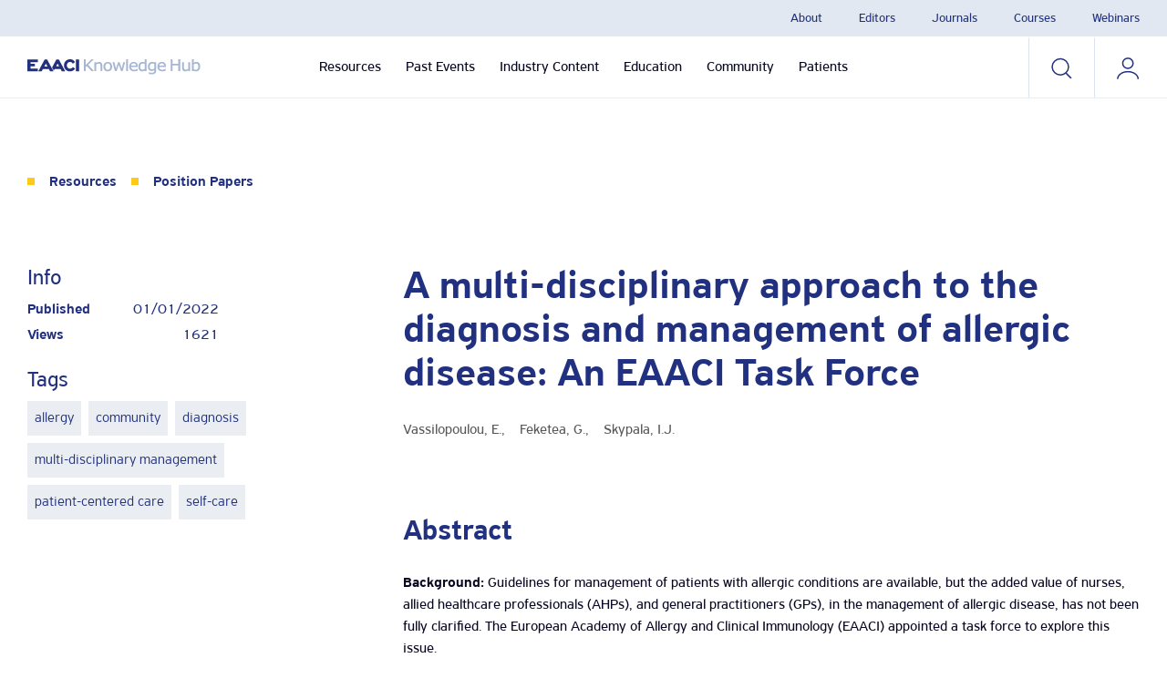

--- FILE ---
content_type: text/html; charset=UTF-8
request_url: https://hub.eaaci.org/resources_papers/a-multi-disciplinary-approach-to-the-diagnosis-and-management-of-allergic-disease-an-eaaci-task-force/
body_size: 14347
content:
<!--  

  ___ _ __ __ _ / _| |_ ___  __| | | |__  _   _ 
 / __| '__/ _` | |_| __/ _ \/ _` | | '_ \| | | |
| (__| | | (_| |  _| ||  __/ (_| | | |_) | |_| |
 \___|_|  \__,_|_|  \__\___|\__,_| |_.__/ \__, |
                                          |___/

   ____  _             _ _        __     ___ 
  / ___|| |_ _   _  __| (_) ___   \ \   / (_)
  \___ \| __| | | |/ _` | |/ _ \   \ \ / /| |
   ___) | |_| |_| | (_| | | (_) |   \ V / | |
  |____/ \__|\__,_|\__,_|_|\___/     \_/  |_|


     STRATEGY | WEB EXPERIENCES | ARTIFICIAL INTELLIGENCE

      Visit Viamsterdam.com for more info
                                                                        
-->

<!DOCTYPE html>
<html lang="en-GB">
<head>
    <!--  Dynamic title for template  -->
    
        <meta charset="UTF-8"/>
    <meta name="viewport" content="width=device-width"/>
    <link rel="preload" href="https://hub.eaaci.org/wp-content/themes/EAACI-knowledge-hub/assets/fonts/PFHighwaySansPro-Regular.woff2"
          as="font" type="font/woff2" crossorigin>
    <meta name='robots' content='index, follow, max-image-preview:large, max-snippet:-1, max-video-preview:-1' />
	<style>img:is([sizes="auto" i], [sizes^="auto," i]) { contain-intrinsic-size: 3000px 1500px }</style>
	
	<!-- This site is optimized with the Yoast SEO Premium plugin v23.1 (Yoast SEO v25.2) - https://yoast.com/wordpress/plugins/seo/ -->
	<title>A multi-disciplinary approach to the diagnosis and management of allergic disease: An EAACI Task Force</title>
	<meta name="description" content="EAACI Knowledge Hub &#8226; Position Papers &#8226; A multi-disciplinary approach to the diagnosis and management of allergic disease: An EAACI Task Force" />
	<link rel="canonical" href="https://hub.eaaci.org/resources_papers/a-multi-disciplinary-approach-to-the-diagnosis-and-management-of-allergic-disease-an-eaaci-task-force/" />
	<meta property="og:locale" content="en_GB" />
	<meta property="og:type" content="article" />
	<meta property="og:title" content="A multi-disciplinary approach to the diagnosis and management of allergic disease: An EAACI Task Force" />
	<meta property="og:description" content="EAACI Knowledge Hub &#8226; Position Papers &#8226; A multi-disciplinary approach to the diagnosis and management of allergic disease: An EAACI Task Force" />
	<meta property="og:url" content="https://hub.eaaci.org/resources_papers/a-multi-disciplinary-approach-to-the-diagnosis-and-management-of-allergic-disease-an-eaaci-task-force/" />
	<meta property="og:site_name" content="EAACI Knowledge Hub" />
	<meta property="article:publisher" content="https://www.facebook.com/EAACI/" />
	<meta property="article:modified_time" content="2023-04-30T12:15:09+00:00" />
	<meta name="twitter:card" content="summary_large_image" />
	<meta name="twitter:site" content="@eaaci_hq" />
	<script type="application/ld+json" class="yoast-schema-graph">{"@context":"https://schema.org","@graph":[{"@type":["WebPage","MedicalWebPage"],"@id":"https://hub.eaaci.org/resources_papers/a-multi-disciplinary-approach-to-the-diagnosis-and-management-of-allergic-disease-an-eaaci-task-force/","url":"https://hub.eaaci.org/resources_papers/a-multi-disciplinary-approach-to-the-diagnosis-and-management-of-allergic-disease-an-eaaci-task-force/","name":"A multi-disciplinary approach to the diagnosis and management of allergic disease: An EAACI Task Force","isPartOf":{"@id":"https://hub.eaaci.org/#website"},"datePublished":"2022-01-01T01:00:00+00:00","dateModified":"2023-04-30T12:15:09+00:00","description":"EAACI Knowledge Hub &#8226; Position Papers &#8226; A multi-disciplinary approach to the diagnosis and management of allergic disease: An EAACI Task Force","breadcrumb":{"@id":"https://hub.eaaci.org/resources_papers/a-multi-disciplinary-approach-to-the-diagnosis-and-management-of-allergic-disease-an-eaaci-task-force/#breadcrumb"},"inLanguage":"en-GB","potentialAction":[{"@type":"ReadAction","target":["https://hub.eaaci.org/resources_papers/a-multi-disciplinary-approach-to-the-diagnosis-and-management-of-allergic-disease-an-eaaci-task-force/"]}]},{"@type":"BreadcrumbList","@id":"https://hub.eaaci.org/resources_papers/a-multi-disciplinary-approach-to-the-diagnosis-and-management-of-allergic-disease-an-eaaci-task-force/#breadcrumb","itemListElement":[{"@type":"ListItem","position":1,"name":"Home","item":"https://hub.eaaci.org/"},{"@type":"ListItem","position":2,"name":"A multi-disciplinary approach to the diagnosis and management of allergic disease: An EAACI Task Force"}]},{"@type":"WebSite","@id":"https://hub.eaaci.org/#website","url":"https://hub.eaaci.org/","name":"EAACI Knowledge Hub","description":"","publisher":{"@id":"https://hub.eaaci.org/#organization"},"potentialAction":[{"@type":"SearchAction","target":{"@type":"EntryPoint","urlTemplate":"https://hub.eaaci.org/?s={search_term_string}"},"query-input":{"@type":"PropertyValueSpecification","valueRequired":true,"valueName":"search_term_string"}}],"inLanguage":"en-GB"},{"@type":"Organization","@id":"https://hub.eaaci.org/#organization","name":"EAACI","alternateName":"European Association of Allergy & Immunology","url":"https://hub.eaaci.org/","logo":{"@type":"ImageObject","inLanguage":"en-GB","@id":"https://hub.eaaci.org/#/schema/logo/image/","url":"https://hub.eaaci.org/wp-content/uploads/2022/07/EAACI-logo-horizontal.png","contentUrl":"https://hub.eaaci.org/wp-content/uploads/2022/07/EAACI-logo-horizontal.png","width":90,"height":25,"caption":"EAACI"},"image":{"@id":"https://hub.eaaci.org/#/schema/logo/image/"},"sameAs":["https://www.facebook.com/EAACI/","https://x.com/eaaci_hq","https://www.linkedin.com/company/eaaci/","https://instagram.com/eaaci/"]}]}</script>
	<!-- / Yoast SEO Premium plugin. -->



<style id='classic-theme-styles-inline-css' type='text/css'>
/*! This file is auto-generated */
.wp-block-button__link{color:#fff;background-color:#32373c;border-radius:9999px;box-shadow:none;text-decoration:none;padding:calc(.667em + 2px) calc(1.333em + 2px);font-size:1.125em}.wp-block-file__button{background:#32373c;color:#fff;text-decoration:none}
</style>
<style id='global-styles-inline-css' type='text/css'>
:root{--wp--preset--aspect-ratio--square: 1;--wp--preset--aspect-ratio--4-3: 4/3;--wp--preset--aspect-ratio--3-4: 3/4;--wp--preset--aspect-ratio--3-2: 3/2;--wp--preset--aspect-ratio--2-3: 2/3;--wp--preset--aspect-ratio--16-9: 16/9;--wp--preset--aspect-ratio--9-16: 9/16;--wp--preset--color--black: #000000;--wp--preset--color--cyan-bluish-gray: #abb8c3;--wp--preset--color--white: #ffffff;--wp--preset--color--pale-pink: #f78da7;--wp--preset--color--vivid-red: #cf2e2e;--wp--preset--color--luminous-vivid-orange: #ff6900;--wp--preset--color--luminous-vivid-amber: #fcb900;--wp--preset--color--light-green-cyan: #7bdcb5;--wp--preset--color--vivid-green-cyan: #00d084;--wp--preset--color--pale-cyan-blue: #8ed1fc;--wp--preset--color--vivid-cyan-blue: #0693e3;--wp--preset--color--vivid-purple: #9b51e0;--wp--preset--gradient--vivid-cyan-blue-to-vivid-purple: linear-gradient(135deg,rgba(6,147,227,1) 0%,rgb(155,81,224) 100%);--wp--preset--gradient--light-green-cyan-to-vivid-green-cyan: linear-gradient(135deg,rgb(122,220,180) 0%,rgb(0,208,130) 100%);--wp--preset--gradient--luminous-vivid-amber-to-luminous-vivid-orange: linear-gradient(135deg,rgba(252,185,0,1) 0%,rgba(255,105,0,1) 100%);--wp--preset--gradient--luminous-vivid-orange-to-vivid-red: linear-gradient(135deg,rgba(255,105,0,1) 0%,rgb(207,46,46) 100%);--wp--preset--gradient--very-light-gray-to-cyan-bluish-gray: linear-gradient(135deg,rgb(238,238,238) 0%,rgb(169,184,195) 100%);--wp--preset--gradient--cool-to-warm-spectrum: linear-gradient(135deg,rgb(74,234,220) 0%,rgb(151,120,209) 20%,rgb(207,42,186) 40%,rgb(238,44,130) 60%,rgb(251,105,98) 80%,rgb(254,248,76) 100%);--wp--preset--gradient--blush-light-purple: linear-gradient(135deg,rgb(255,206,236) 0%,rgb(152,150,240) 100%);--wp--preset--gradient--blush-bordeaux: linear-gradient(135deg,rgb(254,205,165) 0%,rgb(254,45,45) 50%,rgb(107,0,62) 100%);--wp--preset--gradient--luminous-dusk: linear-gradient(135deg,rgb(255,203,112) 0%,rgb(199,81,192) 50%,rgb(65,88,208) 100%);--wp--preset--gradient--pale-ocean: linear-gradient(135deg,rgb(255,245,203) 0%,rgb(182,227,212) 50%,rgb(51,167,181) 100%);--wp--preset--gradient--electric-grass: linear-gradient(135deg,rgb(202,248,128) 0%,rgb(113,206,126) 100%);--wp--preset--gradient--midnight: linear-gradient(135deg,rgb(2,3,129) 0%,rgb(40,116,252) 100%);--wp--preset--font-size--small: 13px;--wp--preset--font-size--medium: 20px;--wp--preset--font-size--large: 36px;--wp--preset--font-size--x-large: 42px;--wp--preset--spacing--20: 0.44rem;--wp--preset--spacing--30: 0.67rem;--wp--preset--spacing--40: 1rem;--wp--preset--spacing--50: 1.5rem;--wp--preset--spacing--60: 2.25rem;--wp--preset--spacing--70: 3.38rem;--wp--preset--spacing--80: 5.06rem;--wp--preset--shadow--natural: 6px 6px 9px rgba(0, 0, 0, 0.2);--wp--preset--shadow--deep: 12px 12px 50px rgba(0, 0, 0, 0.4);--wp--preset--shadow--sharp: 6px 6px 0px rgba(0, 0, 0, 0.2);--wp--preset--shadow--outlined: 6px 6px 0px -3px rgba(255, 255, 255, 1), 6px 6px rgba(0, 0, 0, 1);--wp--preset--shadow--crisp: 6px 6px 0px rgba(0, 0, 0, 1);}:where(.is-layout-flex){gap: 0.5em;}:where(.is-layout-grid){gap: 0.5em;}body .is-layout-flex{display: flex;}.is-layout-flex{flex-wrap: wrap;align-items: center;}.is-layout-flex > :is(*, div){margin: 0;}body .is-layout-grid{display: grid;}.is-layout-grid > :is(*, div){margin: 0;}:where(.wp-block-columns.is-layout-flex){gap: 2em;}:where(.wp-block-columns.is-layout-grid){gap: 2em;}:where(.wp-block-post-template.is-layout-flex){gap: 1.25em;}:where(.wp-block-post-template.is-layout-grid){gap: 1.25em;}.has-black-color{color: var(--wp--preset--color--black) !important;}.has-cyan-bluish-gray-color{color: var(--wp--preset--color--cyan-bluish-gray) !important;}.has-white-color{color: var(--wp--preset--color--white) !important;}.has-pale-pink-color{color: var(--wp--preset--color--pale-pink) !important;}.has-vivid-red-color{color: var(--wp--preset--color--vivid-red) !important;}.has-luminous-vivid-orange-color{color: var(--wp--preset--color--luminous-vivid-orange) !important;}.has-luminous-vivid-amber-color{color: var(--wp--preset--color--luminous-vivid-amber) !important;}.has-light-green-cyan-color{color: var(--wp--preset--color--light-green-cyan) !important;}.has-vivid-green-cyan-color{color: var(--wp--preset--color--vivid-green-cyan) !important;}.has-pale-cyan-blue-color{color: var(--wp--preset--color--pale-cyan-blue) !important;}.has-vivid-cyan-blue-color{color: var(--wp--preset--color--vivid-cyan-blue) !important;}.has-vivid-purple-color{color: var(--wp--preset--color--vivid-purple) !important;}.has-black-background-color{background-color: var(--wp--preset--color--black) !important;}.has-cyan-bluish-gray-background-color{background-color: var(--wp--preset--color--cyan-bluish-gray) !important;}.has-white-background-color{background-color: var(--wp--preset--color--white) !important;}.has-pale-pink-background-color{background-color: var(--wp--preset--color--pale-pink) !important;}.has-vivid-red-background-color{background-color: var(--wp--preset--color--vivid-red) !important;}.has-luminous-vivid-orange-background-color{background-color: var(--wp--preset--color--luminous-vivid-orange) !important;}.has-luminous-vivid-amber-background-color{background-color: var(--wp--preset--color--luminous-vivid-amber) !important;}.has-light-green-cyan-background-color{background-color: var(--wp--preset--color--light-green-cyan) !important;}.has-vivid-green-cyan-background-color{background-color: var(--wp--preset--color--vivid-green-cyan) !important;}.has-pale-cyan-blue-background-color{background-color: var(--wp--preset--color--pale-cyan-blue) !important;}.has-vivid-cyan-blue-background-color{background-color: var(--wp--preset--color--vivid-cyan-blue) !important;}.has-vivid-purple-background-color{background-color: var(--wp--preset--color--vivid-purple) !important;}.has-black-border-color{border-color: var(--wp--preset--color--black) !important;}.has-cyan-bluish-gray-border-color{border-color: var(--wp--preset--color--cyan-bluish-gray) !important;}.has-white-border-color{border-color: var(--wp--preset--color--white) !important;}.has-pale-pink-border-color{border-color: var(--wp--preset--color--pale-pink) !important;}.has-vivid-red-border-color{border-color: var(--wp--preset--color--vivid-red) !important;}.has-luminous-vivid-orange-border-color{border-color: var(--wp--preset--color--luminous-vivid-orange) !important;}.has-luminous-vivid-amber-border-color{border-color: var(--wp--preset--color--luminous-vivid-amber) !important;}.has-light-green-cyan-border-color{border-color: var(--wp--preset--color--light-green-cyan) !important;}.has-vivid-green-cyan-border-color{border-color: var(--wp--preset--color--vivid-green-cyan) !important;}.has-pale-cyan-blue-border-color{border-color: var(--wp--preset--color--pale-cyan-blue) !important;}.has-vivid-cyan-blue-border-color{border-color: var(--wp--preset--color--vivid-cyan-blue) !important;}.has-vivid-purple-border-color{border-color: var(--wp--preset--color--vivid-purple) !important;}.has-vivid-cyan-blue-to-vivid-purple-gradient-background{background: var(--wp--preset--gradient--vivid-cyan-blue-to-vivid-purple) !important;}.has-light-green-cyan-to-vivid-green-cyan-gradient-background{background: var(--wp--preset--gradient--light-green-cyan-to-vivid-green-cyan) !important;}.has-luminous-vivid-amber-to-luminous-vivid-orange-gradient-background{background: var(--wp--preset--gradient--luminous-vivid-amber-to-luminous-vivid-orange) !important;}.has-luminous-vivid-orange-to-vivid-red-gradient-background{background: var(--wp--preset--gradient--luminous-vivid-orange-to-vivid-red) !important;}.has-very-light-gray-to-cyan-bluish-gray-gradient-background{background: var(--wp--preset--gradient--very-light-gray-to-cyan-bluish-gray) !important;}.has-cool-to-warm-spectrum-gradient-background{background: var(--wp--preset--gradient--cool-to-warm-spectrum) !important;}.has-blush-light-purple-gradient-background{background: var(--wp--preset--gradient--blush-light-purple) !important;}.has-blush-bordeaux-gradient-background{background: var(--wp--preset--gradient--blush-bordeaux) !important;}.has-luminous-dusk-gradient-background{background: var(--wp--preset--gradient--luminous-dusk) !important;}.has-pale-ocean-gradient-background{background: var(--wp--preset--gradient--pale-ocean) !important;}.has-electric-grass-gradient-background{background: var(--wp--preset--gradient--electric-grass) !important;}.has-midnight-gradient-background{background: var(--wp--preset--gradient--midnight) !important;}.has-small-font-size{font-size: var(--wp--preset--font-size--small) !important;}.has-medium-font-size{font-size: var(--wp--preset--font-size--medium) !important;}.has-large-font-size{font-size: var(--wp--preset--font-size--large) !important;}.has-x-large-font-size{font-size: var(--wp--preset--font-size--x-large) !important;}
:where(.wp-block-post-template.is-layout-flex){gap: 1.25em;}:where(.wp-block-post-template.is-layout-grid){gap: 1.25em;}
:where(.wp-block-columns.is-layout-flex){gap: 2em;}:where(.wp-block-columns.is-layout-grid){gap: 2em;}
:root :where(.wp-block-pullquote){font-size: 1.5em;line-height: 1.6;}
</style>
<link data-minify="1" rel='stylesheet' id='main-css' href='https://hub.eaaci.org/wp-content/cache/min/1/wp-content/themes/EAACI-knowledge-hub/dist/main.min.css?ver=1750709737' type='text/css' media='all' />
<script type="text/javascript" src="https://hub.eaaci.org/wp-includes/js/jquery/jquery.min.js?ver=3.7.1" id="jquery-core-js"></script>
<link rel="alternate" title="oEmbed (JSON)" type="application/json+oembed" href="https://hub.eaaci.org/wp-json/oembed/1.0/embed?url=https%3A%2F%2Fhub.eaaci.org%2Fresources_papers%2Fa-multi-disciplinary-approach-to-the-diagnosis-and-management-of-allergic-disease-an-eaaci-task-force%2F" />
<link rel="alternate" title="oEmbed (XML)" type="text/xml+oembed" href="https://hub.eaaci.org/wp-json/oembed/1.0/embed?url=https%3A%2F%2Fhub.eaaci.org%2Fresources_papers%2Fa-multi-disciplinary-approach-to-the-diagnosis-and-management-of-allergic-disease-an-eaaci-task-force%2F&#038;format=xml" />
<link rel="icon" href="https://hub.eaaci.org/wp-content/uploads/2022/06/cropped-favicon-32x32.png" sizes="32x32" />
<link rel="icon" href="https://hub.eaaci.org/wp-content/uploads/2022/06/cropped-favicon-192x192.png" sizes="192x192" />
<link rel="apple-touch-icon" href="https://hub.eaaci.org/wp-content/uploads/2022/06/cropped-favicon-180x180.png" />
<meta name="msapplication-TileImage" content="https://hub.eaaci.org/wp-content/uploads/2022/06/cropped-favicon-270x270.png" />


    <script>
window.dataLayer = window.dataLayer || [];
</script>
<!-- Google Tag Manager -->
<script>(function(w,d,s,l,i){w[l]=w[l]||[];w[l].push({'gtm.start':
new Date().getTime(),event:'gtm.js'});var f=d.getElementsByTagName(s)[0],
j=d.createElement(s),dl=l!='dataLayer'?'&l='+l:'';j.async=true;j.src=
'https://www.googletagmanager.com/gtm.js?id='+i+dl;f.parentNode.insertBefore(j,f);
})(window,document,'script','dataLayer','GTM-W284L2KH');</script>
<!-- End Google Tag Manager -->
<meta name="generator" content="WP Rocket 3.18.3" data-wpr-features="wpr_minify_js wpr_image_dimensions wpr_minify_css wpr_preload_links wpr_desktop" /></head>

<body class="wp-singular resources_papers-template-default single single-resources_papers postid-702 wp-theme-EAACI-knowledge-hub">

<!-- Google Tag Manager (noscript) -->

<!-- End Google Tag Manager (noscript) -->


<header data-rocket-location-hash="9496dc44cbda5cdebb84f02bfc4ab41b" class="header">
            <div data-rocket-location-hash="2a9d8ba6c53a547fc24c17c588febcb4" class="top-menu__list-wrapper">
            <ul class="top-menu__list container">

            
                    <li class="top-menu__item">
                        <a class="top-menu__item-link" title="About" href="https://eaaci.org/about-eaaci/" target="_blank">About</a>
                    </li>

                
            
                    <li class="top-menu__item">
                        <a class="top-menu__item-link" title="Editors" href="https://hub.eaaci.org/editors/" target="_self">Editors</a>
                    </li>

                
            
                    <li class="top-menu__item">
                        <a class="top-menu__item-link" title="Journals" href="https://hub.eaaci.org/resources/journals/" target="_self">Journals</a>
                    </li>

                
            
                    <li class="top-menu__item">
                        <a class="top-menu__item-link" title="Courses" href="https://hub.eaaci.org/education/courses/" target="_self">Courses</a>
                    </li>

                
            
                    <li class="top-menu__item">
                        <a class="top-menu__item-link" title="Webinars" href="https://hub.eaaci.org/education/webinars/" target="_self">Webinars</a>
                    </li>

                
            
            </ul>
        </div>

        <div class="menu_item_line"  style="top:40px"  ></div>
    <div data-rocket-location-hash="a07ea42f7826adb30ee53f29399bc39c" class="container">
        <div data-rocket-location-hash="78e2965a8b7b8b4dedb09d5cc8b6c41a" class="row">
            <div class="col-lg-2 col-md-6 col-4 logo-wrapper">
                                    <a href="https://hub.eaaci.org" class="logo d-flex align-content-center" title="EAACI logo" >
                        <img width="175" height="16" src="https://hub.eaaci.org/wp-content/uploads/2022/05/KH-logo.svg" alt="">
                    </a>
                	                                <a href="https://hub.eaaci.org" class="logo logo-mobile d-flex align-content-center" title="EAACI logo mobile" >
                        <img width="79" height="16" src="https://hub.eaaci.org/wp-content/uploads/2022/06/KH_logo_mobile.svg" alt="">
                    </a>
	                        </div>
	                    <div class="col-lg-8 main-menu-wrapper js-mobile-menu">
                                    <ul class="main-menu js-mobile-submenu">
                                                    <li class="js-menu p3 has_submenu">
                                                                <div class="js-show-submenu js-show-mobile-submenu">
                                    <a href="https://hub.eaaci.org/resources/" target="" class="main-menu__item">
                                        Resources                                    </a>
                                </div>
                                                                    <div class="submenu js-submenu js-mobile-submenu-items" style="display: none;">
                                        <div class="submenu-main__item">
                                            <a href="https://hub.eaaci.org/resources/" target="">
                                                Resources                                            </a>
                                            <span><p>All the important scientific output EAACI produces throughout the year</p></span>
                                        </div>
                                        <ul class="submenu-list">
                                                                                            <li class="submenu-list__item">
                                                    <a href="https://hub.eaaci.org/resources/guidelines/" target="" class="p3">
                                                        Guidelines                                                    </a>
                                                    <span class="p3"><p>Evidence-based recommendations for your clinical practice on a variety of topics</p></span>
                                                </li>
                                                                                            <li class="submenu-list__item">
                                                    <a href="https://hub.eaaci.org/resources/position-papers/" target="" class="p3">
                                                        Position Papers                                                    </a>
                                                    <span class="p3"><p>The output of our Task Forces, Sections, Interest Groups and Working Groups</p></span>
                                                </li>
                                                                                            <li class="submenu-list__item">
                                                    <a href="https://hub.eaaci.org/resources/consensus-documents/" target="" class="p3">
                                                        Consensus Documents                                                    </a>
                                                    <span class="p3"><p>Result of the work of expert panels summarising current knowledge and guidelines on a topic</p></span>
                                                </li>
                                                                                            <li class="submenu-list__item">
                                                    <a href="https://hub.eaaci.org/resources/task-forces/" target="" class="p3">
                                                        Task Forces                                                    </a>
                                                    <span class="p3"><p>Teams that deal with specific topics that are relevant, controversial or new in the field</p></span>
                                                </li>
                                                                                            <li class="submenu-list__item">
                                                    <a href="https://hub.eaaci.org/resources/journals/" target="" class="p3">
                                                        EAACI Journals                                                    </a>
                                                    <span class="p3"><p>Access to our official Journals published by Wiley</p></span>
                                                </li>
                                                                                            <li class="submenu-list__item">
                                                    <a href="https://hub.eaaci.org/resources/covid-19-resources/" target="" class="p3">
                                                        Covid-19 Resources                                                    </a>
                                                    <span class="p3"><p>New research and knowledge on the COVID-19 pandemic to better serve you and your patients</p></span>
                                                </li>
                                                                                    </ul>
                                    </div>
                                                            </li>
                                                    <li class="js-menu p3 has_submenu">
                                                                <div class="js-show-submenu js-show-mobile-submenu">
                                    <a href="https://hub.eaaci.org/past-events/" target="" class="main-menu__item">
                                        Past Events                                    </a>
                                </div>
                                                                    <div class="submenu js-submenu js-mobile-submenu-items" style="display: none;">
                                        <div class="submenu-main__item">
                                            <a href="https://hub.eaaci.org/past-events/" target="">
                                                Past Events                                            </a>
                                            <span><p>All the important presentations and posters of our past expert events</p></span>
                                        </div>
                                        <ul class="submenu-list">
                                                                                            <li class="submenu-list__item">
                                                    <a href="https://hub.eaaci.org/past-events/annual-congress/" target="" class="p3">
                                                        Annual Congress                                                    </a>
                                                    <span class="p3"><p>Our flagship event world’s largest congress specialising in the field of allergy and clinical immunology</p></span>
                                                </li>
                                                                                            <li class="submenu-list__item">
                                                    <a href="https://hub.eaaci.org/past-events/focused-meetings/" target="" class="p3">
                                                        Focused Meetings                                                    </a>
                                                    <span class="p3"><p>Our mid-size events address key areas in the field of allergy and provide knowledge-sharing and training</p></span>
                                                </li>
                                                                                            <li class="submenu-list__item">
                                                    <a href="https://hub.eaaci.org/past-events/master-classes/" target="" class="p3">
                                                        Master Classes                                                    </a>
                                                    <span class="p3"><p>Workshops that cover both clinical and transitional topics of a specific field with the aim to dive deeper</p></span>
                                                </li>
                                                                                            <li class="submenu-list__item">
                                                    <a href="https://hub.eaaci.org/past-events/allergy-and-winter-schools/" target="" class="p3">
                                                        Allergy & Winter Schools                                                    </a>
                                                    <span class="p3"><p>These training courses focus on a specific topic within allergy and are built to offer a solid foundation in this area</p></span>
                                                </li>
                                                                                    </ul>
                                    </div>
                                                            </li>
                                                    <li class="js-menu p3 has_submenu">
                                                                <div class="js-show-submenu js-show-mobile-submenu">
                                    <a href="https://hub.eaaci.org/industry-content/" target="" class="main-menu__item">
                                        Industry Content                                    </a>
                                </div>
                                                                    <div class="submenu js-submenu js-mobile-submenu-items" style="display: none;">
                                        <div class="submenu-main__item">
                                            <a href="https://hub.eaaci.org/industry-content/" target="">
                                                Industry Content                                            </a>
                                            <span><p>Our industry partners provide you with the necessary data on products and resources to facilitate your daily practice</p></span>
                                        </div>
                                        <ul class="submenu-list">
                                                                                            <li class="submenu-list__item">
                                                    <a href="https://hub.eaaci.org/industry-content/company-sponsored-symposia/" target="" class="p3">
                                                        Sponsored Symposia                                                    </a>
                                                    <span class="p3"><p>Symposia and workshops that offer relevant data on up-to-date scientific information and developments from the Industry</p></span>
                                                </li>
                                                                                            <li class="submenu-list__item">
                                                    <a href="https://hub.eaaci.org/industry-content/learning-modules/" target="" class="p3">
                                                        Learning Modules                                                    </a>
                                                    <span class="p3"><p>Familiarise yourself with a variety of topics, and consolidate your learning by taking assessments after each module</p></span>
                                                </li>
                                                                                    </ul>
                                    </div>
                                                            </li>
                                                    <li class="js-menu p3 has_submenu">
                                                                <div class="js-show-submenu js-show-mobile-submenu">
                                    <a href="https://hub.eaaci.org/education/" target="" class="main-menu__item">
                                        Education                                    </a>
                                </div>
                                                                    <div class="submenu js-submenu js-mobile-submenu-items" style="display: none;">
                                        <div class="submenu-main__item">
                                            <a href="https://hub.eaaci.org/education/" target="">
                                                Education                                            </a>
                                            <span><p>Gain CME accreditation through specific modules offered in this section, explore the Knowledge Exam and books that will assist in your learning journey</p></span>
                                        </div>
                                        <ul class="submenu-list">
                                                                                            <li class="submenu-list__item">
                                                    <a href="https://hub.eaaci.org/education/courses/" target="" class="p3">
                                                        Educational Courses                                                    </a>
                                                    <span class="p3"><p>Complete the assessments within each topical module, gain CME credits and a deep understanding of the subject of your choice</p></span>
                                                </li>
                                                                                            <li class="submenu-list__item">
                                                    <a href="https://hub.eaaci.org/education/webinars/" target="" class="p3">
                                                        EAACI Webinars                                                    </a>
                                                    <span class="p3"><p>Learn more about a specific topic in the field through interactive webinars with an excellent panel of speakers</p></span>
                                                </li>
                                                                                            <li class="submenu-list__item">
                                                    <a href="https://hub.eaaci.org/education_exams/knowledge-exam/" target="" class="p3">
                                                        EAACI Knowledge Exam                                                    </a>
                                                    <span class="p3"><p>The exam is based on revised questions prepared by EAACI Task Force members and members from different European centres</p></span>
                                                </li>
                                                                                            <li class="submenu-list__item">
                                                    <a href="https://hub.eaaci.org/education/books/" target="" class="p3">
                                                        Books                                                    </a>
                                                    <span class="p3"><p>Discover more on a specific topic on allergy and clinical immunology and expand your knowledge through our books</p></span>
                                                </li>
                                                                                    </ul>
                                    </div>
                                                            </li>
                                                    <li class="js-menu p3 has_submenu">
                                                                <div class="js-show-submenu js-show-mobile-submenu">
                                    <a href="https://hub.eaaci.org/community/" target="" class="main-menu__item">
                                        Community                                    </a>
                                </div>
                                                                    <div class="submenu js-submenu js-mobile-submenu-items" style="display: none;">
                                        <div class="submenu-main__item">
                                            <a href="https://hub.eaaci.org/community/" target="">
                                                Community                                            </a>
                                            <span><p>This section’s aim is to facilitate networking among our many members. Our community fosters best practices and knowledge-sharing worldwide</p></span>
                                        </div>
                                        <ul class="submenu-list">
                                                                                            <li class="submenu-list__item">
                                                    <a href="https://hub.eaaci.org/community/people-directory-2/" target="" class="p3">
                                                        People Directory                                                    </a>
                                                    <span class="p3"><p>Provides you with contact details to get in touch with like-minded peers</p></span>
                                                </li>
                                                                                            <li class="submenu-list__item">
                                                    <a href="https://hub.eaaci.org/community/chat-2/" target="" class="p3">
                                                        Chat                                                    </a>
                                                    <span class="p3"><p>Directly chat with colleagues and friends and create long-lasting partnerships</p></span>
                                                </li>
                                                                                            <li class="submenu-list__item">
                                                    <a href="https://hub.eaaci.org/community/latest-news/" target="" class="p3">
                                                        News                                                    </a>
                                                    <span class="p3"><p>What is going on in EAACI? Find out our latest news on this page</p></span>
                                                </li>
                                                                                            <li class="submenu-list__item">
                                                    <a href="https://hub.eaaci.org/community/interviews/" target="" class="p3">
                                                        Interviews                                                    </a>
                                                    <span class="p3"><p>Watch our one-on-one interviews with our experts to find out more about a topic</p></span>
                                                </li>
                                                                                            <li class="submenu-list__item">
                                                    <a href="https://hub.eaaci.org/community/podcasts/" target="" class="p3">
                                                        Podcasts                                                    </a>
                                                    <span class="p3"><p>Explore the subject of your choice through our audio podcasts with our experts</p></span>
                                                </li>
                                                                                            <li class="submenu-list__item">
                                                    <a href="https://hub.eaaci.org/community/public-outreach/" target="" class="p3">
                                                        Public Outreach                                                    </a>
                                                    <span class="p3"><p>Evidence-based recommendations that have the aim to tackle the burden of allergy in Europe</p></span>
                                                </li>
                                                                                    </ul>
                                    </div>
                                                            </li>
                                                    <li class="js-menu p3 has_submenu">
                                                                <div class="js-show-submenu js-show-mobile-submenu">
                                    <a href="https://hub.eaaci.org/patients/" target="" class="main-menu__item">
                                        Patients                                    </a>
                                </div>
                                                                    <div class="submenu js-submenu js-mobile-submenu-items" style="display: none;">
                                        <div class="submenu-main__item">
                                            <a href="https://hub.eaaci.org/patients/" target="">
                                                Patients                                            </a>
                                            <span><p>Recommendations on diagnosis, treatment and management, in addition to useful interactive courses and a forum for open discussion between peers</p></span>
                                        </div>
                                        <ul class="submenu-list">
                                                                                            <li class="submenu-list__item">
                                                    <a href="https://hub.eaaci.org/patients/patients-organisations/" target="" class="p3">
                                                        Patient Organisations                                                    </a>
                                                    <span class="p3"><p>Patient Organisations, that communicate directly with patients affected by allergic diseases and asthma worldwide</p></span>
                                                </li>
                                                                                            <li class="submenu-list__item">
                                                    <a href="https://hub.eaaci.org/patients/patient-resources/" target="" class="p3">
                                                        Patient Resources                                                    </a>
                                                    <span class="p3"><p>A series of interactive resources that may assist and inform you and your loved ones living with allergic diseases and asthma</p></span>
                                                </li>
                                                                                            <li class="submenu-list__item">
                                                    <a href="https://hub.eaaci.org/patients/patients-forum/" target="" class="p3">
                                                        Patient Forum                                                    </a>
                                                    <span class="p3"><p>Directly communicate with peers to share your experiences, learnings and your journey with allergic diseases and asthma</p></span>
                                                </li>
                                                                                    </ul>
                                    </div>
                                                            </li>
                                            </ul>
                                                    <div class="top-menu__list-wrapper top-menu__list-wrapper--mobile">
                        <ul class="top-menu__list container">
                                                        <li class="top-menu__item">
                                    <a class="top-menu__item-link" title="About" href="https://eaaci.org/about-eaaci/" target="_blank">About</a>
                                </li>
                                                                                    <li class="top-menu__item">
                                    <a class="top-menu__item-link" title="Editors" href="https://hub.eaaci.org/editors/" target="_self">Editors</a>
                                </li>
                                                                                    <li class="top-menu__item">
                                    <a class="top-menu__item-link" title="Journals" href="https://hub.eaaci.org/resources/journals/" target="_self">Journals</a>
                                </li>
                                                                                    <li class="top-menu__item">
                                    <a class="top-menu__item-link" title="Courses" href="https://hub.eaaci.org/education/courses/" target="_self">Courses</a>
                                </li>
                                                                                    <li class="top-menu__item">
                                    <a class="top-menu__item-link" title="Webinars" href="https://hub.eaaci.org/education/webinars/" target="_self">Webinars</a>
                                </li>
                                                                            </ul>
                    </div>
                            </div>
	                    <div class="col-3 ml-auto col-lg-2 header-icon d-flex flex-row">
                                    <a href="https://hub.eaaci.org/search-page/" class="header-icon__item d-flex justify-content-center align-content-center" title="EAACI search">
						<svg width="23" height="24" viewBox="0 0 23 24" fill="none" xmlns="http://www.w3.org/2000/svg">
							<path d="M18.9838 10.3711C18.9838 15.2277 14.9853 19.1835 10.0295 19.1835C5.07372 19.1835 1.0752 15.2277 1.0752 10.3711C1.0752 5.51445 5.07372 1.55859 10.0295 1.55859C14.9853 1.55859 18.9838 5.51445 18.9838 10.3711Z" stroke="#22317F" stroke-width="1.5" stroke-linecap="round" stroke-linejoin="round"/>
							<path d="M21.4919 22.4276L16.4971 17.5057" stroke="#22317F" stroke-width="1.5" stroke-linecap="square" stroke-linejoin="round"/>
						</svg>
					</a>
                                                <span class="header-icon__item header-icon__account account-menu d-flex justify-content-center align-content-center js-account">
					<svg width="25" height="24" viewBox="0 0 25 24" fill="none" xmlns="http://www.w3.org/2000/svg">
						<path d="M17.7887 6.44776C17.7887 9.52426 15.2518 12.0383 12.0975 12.0383C8.94312 12.0383 6.40625 9.52426 6.40625 6.44776C6.40625 3.37126 8.94312 0.857178 12.0975 0.857178C15.2518 0.857178 17.7887 3.37126 17.7887 6.44776Z" stroke="#22317F" stroke-width="1.5" stroke-linecap="round" stroke-linejoin="round"/>
						<mask id="path-2-inside-1_13_3810" fill="white">
							<path d="M24.0977 23.7148C24.0977 18.8169 18.7193 14.8555 12.0977 14.8555C5.476 14.8555 0.0976562 18.8169 0.0976562 23.7148"/>
						</mask>
						<path d="M22.5977 23.7148C22.5977 24.5433 23.2692 25.2148 24.0977 25.2148C24.9261 25.2148 25.5977 24.5433 25.5977 23.7148H22.5977ZM-1.40234 23.7148C-1.40234 24.5433 -0.730771 25.2148 0.0976562 25.2148C0.926083 25.2148 1.59766 24.5433 1.59766 23.7148H-1.40234ZM25.5977 23.7148C25.5977 20.6773 23.9266 18.0527 21.4713 16.2414C19.0157 14.4298 15.696 13.3555 12.0977 13.3555V16.3555C15.121 16.3555 17.8013 17.2619 19.6903 18.6555C21.5796 20.0493 22.5977 21.8544 22.5977 23.7148H25.5977ZM12.0977 13.3555C8.49935 13.3555 5.17961 14.4298 2.72403 16.2414C0.268756 18.0527 -1.40234 20.6773 -1.40234 23.7148H1.59766C1.59766 21.8544 2.61573 20.0493 4.50504 18.6555C6.39405 17.2619 9.07431 16.3555 12.0977 16.3555V13.3555Z" fill="#22317F" mask="url(#path-2-inside-1_13_3810)"/>
					</svg>
                    <div class="account-menu__block">
                        <div class="account-menu__name text--color--primary">
                                                            <h4>Welcome</h4>
                                                    </div>
                        <div class="account-menu__list-wrapper">
							<ul class="account-menu__list">
                                                                    <li>
                                        <a id="login-submit" class="js--login p3">Log in</a>
                                    </li>
                                                                                                    <li>
                                        <div>
                                            <a href="https://my.eaaci.org/" target="" class="p3">
                                                My EAACI                                            </a>
                                        </div>
                                    </li>
                                                            </ul>
                        </div>
                    </div>
                </span>
                                <div href="#" class="header-icon__item mobile-button js-menu-btn d-flex justify-content-center align-content-center">
                    <svg class="open js-open" width="24" height="25" viewBox="0 0 24 25" fill="none" xmlns="http://www.w3.org/2000/svg">
                        <line y1="3.20239" x2="24" y2="3.20239" stroke="#22317F"/>
                        <line y1="12.2424" x2="24" y2="12.2424" stroke="#22317F"/>
                        <line y1="22.0979" x2="24" y2="22.0979" stroke="#22317F"/>
                    </svg>
                    <svg class="close js-close" width="22" height="22" viewBox="0 0 22 22" fill="none" xmlns="http://www.w3.org/2000/svg">
                        <path d="M1.58948 20.3858L20.7895 1.18579" stroke="#22317F" stroke-width="1.5" stroke-linecap="square" stroke-linejoin="round"/>
                        <path d="M20.7895 20.3858L1.58948 1.18579" stroke="#22317F" stroke-width="1.5" stroke-linecap="square" stroke-linejoin="round"/>
                    </svg>
                </div>
            </div>
        </div>
    </div>
</header>

<main data-rocket-location-hash="f72f550967d61f402d4e59a6a4ffb422"><section data-rocket-location-hash="e8c2e13f92ab22f6ace6e3b1b3bd42d8" class="single-wrapper section">
	<div data-rocket-location-hash="e6eb6fcccd8ab4e0754c54f80a5d14c0" class="container">
		<div class="row">
			<div class="col-12">
				<div class="breadcrumbs-wrapper">
					
<ul class="breadcrumbs">
			
					<li class="breadcrumbs-item">
				<a href="https://hub.eaaci.org/resources/"
				   class="p4 text--color--primary">Resources</a>
			</li>
					<li class="breadcrumbs-item">
				<a href="https://hub.eaaci.org/resources/position-papers/"
				   class="p4 text--color--primary">Position Papers</a>
			</li>
		
		
	</ul>				</div>
			</div>
            <div class="col-12 content-title content-title__mobile">
                <h1 class="text--color--primary">A multi-disciplinary approach to the diagnosis and management of allergic disease: An EAACI Task Force</h1>
				                    <ul class="content-author p3 d-flex">
													<li>Vassilopoulou, E.</li>
																			                            	<li>Feketea, G.</li>
																				                            	<li>Skypala, I.J.</li>
																				                            	<li>Vassilopoulou, E.</li>
													                    </ul>
				            </div>
		</div>
		<div class="row content">
			<div class="col-lg-3 col-md-12">
				<div class="content-sidebar-wrapper">
					<div class="content-sidebar">
    <div class="content-sidebar__count text--color--primary">
        <h4>Info</h4>
        <ul class="content-sidebar__count-list">
            <li>
                <div class="content-sidebar__count-published d-flex justify-content-between">
                    <span class="p4">Published</span>
                    <span class="p3">01/01/2022</span>
                </div>
            </li>
            <li>
                <div class="content-sidebar__count-views d-flex justify-content-between">
                    <span class="p4">Views</span>
                    <span class="p3">1621</span>
                </div>
            </li>
                        
        </ul>
    </div>
        <div class="content-sidebar__tags text--color--primary">
        <h4>Tags</h4>
        <ul class="content-sidebar__tags-list">
                        <li>
                                <a href="https://hub.eaaci.org/search-page/?search=allergy" class="button-tag">allergy</a>
            </li>
                        <li>
                                <a href="https://hub.eaaci.org/search-page/?search=community" class="button-tag">community</a>
            </li>
                        <li>
                                <a href="https://hub.eaaci.org/search-page/?search=diagnosis" class="button-tag">diagnosis</a>
            </li>
                        <li>
                                <a href="https://hub.eaaci.org/search-page/?search=multi-disciplinary-management" class="button-tag">multi-disciplinary management</a>
            </li>
                        <li>
                                <a href="https://hub.eaaci.org/search-page/?search=patient-centered-care" class="button-tag">patient-centered care</a>
            </li>
                        <li>
                                <a href="https://hub.eaaci.org/search-page/?search=self-care" class="button-tag">self-care</a>
            </li>
                    </ul>
    </div>
        </div>				</div>
			</div>
			<div class="col-lg-8 col-md-12">
				<div class="content-title">
					<h1 class="text--color--primary">A multi-disciplinary approach to the diagnosis and management of allergic disease: An EAACI Task Force</h1>
					                        <ul class="content-author p3 d-flex">
															<li class="">Vassilopoulou, E.</li>
																															<li class="">Feketea, G.</li>
																																<li class="">Skypala, I.J.</li>
																														                        </ul>
									</div>
				<div class="content-description-wrapper">
					<div class="content-description">
						        <div class="block-text" id="" data-name="">
            <div class="content-block"><h3 class="title">Abstract</h3>
<div id="eng-abstract" class="abstract-content selected">
<p><strong class="sub-title"> Background: </strong> Guidelines for management of patients with allergic conditions are available, but the added value of nurses, allied healthcare professionals (AHPs), and general practitioners (GPs), in the management of allergic disease, has not been fully clarified. The European Academy of Allergy and Clinical Immunology (EAACI) appointed a task force to explore this issue.</p>
<p><strong class="sub-title"> Aim: </strong> To investigate the added value of nurses, AHPs, and GPs in management of allergic diseases, in an integrated model of care.</p>
<p><strong class="sub-title"> Methods: </strong> A search was made of peer-reviewed literature published between 2010 and December 2020 (Cochrane Library, PubMed, and CINAHL) on the involvement of the various specific healthcare providers (HCPs) in the management of allergic diseases.</p>
<p><strong class="sub-title"> Results: </strong> Facilitative models of care for patients with allergies can be achieved if HCP collaborates in the diagnosis and management. Working in multi-disciplinary teams (MDT) can increase patients&#8217; understanding of the disease, adherence to treatment, self-care capabilities, and ultimately improve quality of life. The MDT competencies and procedures can be improved and enhanced in a climate of mutual respect and shared values, and with inclusion of patients in the planning of care. Patient-centered communication among HCPs and emphasis on the added value of each profession can create an effective integrated model of care for patients with allergic diseases.</p>
<p><strong class="sub-title"> Conclusion: </strong> Nurses, AHPs, and GPs, both individually and in collaboration, can contribute to the improvement of the management of patients with allergic disease. The interaction between the HCPs and the patients themselves can ensure maximum support for people with allergies.</p>
<p>(EAACI Task Force. <i>Pediatr Allergy Immunol</i>. 2022;33(1):e13692)</p>
</div>
</div>
        </div>
        




    <div class="button__container" id="" data-name="">
        <!-- button -->
                                                <a class="button--bg" href="https://onlinelibrary.wiley.com/doi/abs/10.1111/pai.13692" target="_blank"><span>READ HERE</span></a>
                    <!-- attachment -->
                
    </div>
					</div>
				</div>
<!--				-->			</div>
		</div>
	</div>
</section>
        		


	
		
				
		</main>

		
<footer data-rocket-location-hash="85e6675d362fbadd7301f916de2469f4" class="footer">
    <div data-rocket-location-hash="ddb359170caa55479fabdbb66560a5b3" class="container footer__container">
        <div data-rocket-location-hash="1eb6f11c4ea27e549aed3f646e424eb9" class="footer-wrapper">
                            <ul class="footer-nav row">

                                    <li class="footer-nav__item col-lg-2 col-md-4 js-items">
                        <div class="footer-menu__title">
                            <h5 class="js-dropdown">Resources</h5>
                        </div>

                                                    <ul class="footer-menu p1 js-show-items">
                                                                    <li>
                                        <a href="https://hub.eaaci.org/resources/guidelines/" target="">Guidelines</a>
                                    </li>
                                                                    <li>
                                        <a href="https://hub.eaaci.org/resources/position-papers/" target="">Position Papers</a>
                                    </li>
                                                                    <li>
                                        <a href="https://hub.eaaci.org/resources/consensus-documents/" target="">Consensus Documents</a>
                                    </li>
                                                                    <li>
                                        <a href="https://hub.eaaci.org/resources/task-forces/" target="">Task Forces</a>
                                    </li>
                                                                    <li>
                                        <a href="https://hub.eaaci.org/resources/journals/" target="">EAACI Journals</a>
                                    </li>
                                                                    <li>
                                        <a href="https://hub.eaaci.org/resources/covid-19-resources/" target="">Covid-19 Resources</a>
                                    </li>
                                                            </ul>
                                            </li>
	                                <li class="footer-nav__item col-lg-2 col-md-4 js-items">
                        <div class="footer-menu__title">
                            <h5 class="js-dropdown">Past Events</h5>
                        </div>

                                                    <ul class="footer-menu p1 js-show-items">
                                                                    <li>
                                        <a href="https://hub.eaaci.org/past-events/annual-congress/" target="">Annual Congress</a>
                                    </li>
                                                                    <li>
                                        <a href="https://hub.eaaci.org/past-events/focused-meetings/" target="">Focused Meetings</a>
                                    </li>
                                                                    <li>
                                        <a href="https://hub.eaaci.org/past-events/master-classes/" target="">Master Classes</a>
                                    </li>
                                                                    <li>
                                        <a href="https://hub.eaaci.org/past-events/allergy-and-winter-schools/" target="">Allergy & Winter Schools</a>
                                    </li>
                                                            </ul>
                                            </li>
	                                <li class="footer-nav__item col-lg-2 col-md-4 js-items">
                        <div class="footer-menu__title">
                            <h5 class="js-dropdown">Industry Content</h5>
                        </div>

                                                    <ul class="footer-menu p1 js-show-items">
                                                                    <li>
                                        <a href="https://hub.eaaci.org/industry-content/company-sponsored-symposia/" target="">Sponsored Symposia</a>
                                    </li>
                                                                    <li>
                                        <a href="https://hub.eaaci.org/industry-content/learning-modules/" target="">Learning Modules</a>
                                    </li>
                                                            </ul>
                                            </li>
	                                <li class="footer-nav__item col-lg-2 col-md-4 js-items">
                        <div class="footer-menu__title">
                            <h5 class="js-dropdown">Education</h5>
                        </div>

                                                    <ul class="footer-menu p1 js-show-items">
                                                                    <li>
                                        <a href="https://hub.eaaci.org/education/courses/" target="">Educational Courses</a>
                                    </li>
                                                                    <li>
                                        <a href="https://hub.eaaci.org/education/webinars/" target="">EAACI Webinars</a>
                                    </li>
                                                                    <li>
                                        <a href="https://hub.eaaci.org/education_exams/knowledge-exam/" target="">EAACI Knowledge Exam</a>
                                    </li>
                                                                    <li>
                                        <a href="https://hub.eaaci.org/education/books/" target="">Books</a>
                                    </li>
                                                            </ul>
                                            </li>
	                                <li class="footer-nav__item col-lg-2 col-md-4 js-items">
                        <div class="footer-menu__title">
                            <h5 class="js-dropdown">Community</h5>
                        </div>

                                                    <ul class="footer-menu p1 js-show-items">
                                                                    <li>
                                        <a href="https://hub.eaaci.org/community/people-directory-2/" target="">People Directory</a>
                                    </li>
                                                                    <li>
                                        <a href="https://hub.eaaci.org/community/chat-2/" target="">Chat</a>
                                    </li>
                                                                    <li>
                                        <a href="https://hub.eaaci.org/community/latest-news/" target="">News</a>
                                    </li>
                                                                    <li>
                                        <a href="https://hub.eaaci.org/community/interviews/" target="">Interviews</a>
                                    </li>
                                                                    <li>
                                        <a href="https://hub.eaaci.org/community/podcasts/" target="">Podcasts</a>
                                    </li>
                                                                    <li>
                                        <a href="https://hub.eaaci.org/community/public-outreach/" target="">Public Outreach</a>
                                    </li>
                                                            </ul>
                                            </li>
	                                <li class="footer-nav__item col-lg-2 col-md-4 js-items">
                        <div class="footer-menu__title">
                            <h5 class="js-dropdown">Patients</h5>
                        </div>

                                                    <ul class="footer-menu p1 js-show-items">
                                                                    <li>
                                        <a href="https://hub.eaaci.org/patients/patients-organisations/" target="">Patient Organisations</a>
                                    </li>
                                                                    <li>
                                        <a href="https://hub.eaaci.org/patients/patient-resources/" target="">Patient Resources</a>
                                    </li>
                                                                    <li>
                                        <a href="https://hub.eaaci.org/patients/patients-forum/" target="">Patient Forum</a>
                                    </li>
                                                            </ul>
                                            </li>
	                            </ul>
            
                            <ul class="footer-social col-12">
                                            <li>
                                                            <a href="https://www.facebook.com/eaaciknowledgehub/" target="_blank">
                                    <img width="18" height="19" src="https://hub.eaaci.org/wp-content/uploads/2022/05/Facebook-logo.svg" class="" alt="Social media icon" decoding="async" loading="lazy" />                                </a>
                                                    </li>
                                            <li>
                                                            <a href="https://twitter.com/eaaciKH" target="_blank">
                                    <img width="18" height="18" src="https://hub.eaaci.org/wp-content/uploads/2023/10/EAACI_Twitter.svg" class="" alt="Social media icon" decoding="async" loading="lazy" />                                </a>
                                                    </li>
                                            <li>
                                                            <a href="https://www.linkedin.com/company/eaaci-knowledge-hub/" target="_blank">
                                    <img width="18" height="19" src="https://hub.eaaci.org/wp-content/uploads/2022/05/LinkedIn-logo.svg" class="" alt="Social media icon" decoding="async" loading="lazy" />                                </a>
                                                    </li>
                                            <li>
                                                            <a href="https://www.instagram.com/eaaciknowledgehub/" target="_blank">
                                    <img width="18" height="19" src="https://hub.eaaci.org/wp-content/uploads/2022/05/Instagram-logo.svg" class="" alt="Social media icon" decoding="async" loading="lazy" />                                </a>
                                                    </li>
                                    </ul>
            
            <div class="footer-bottom-wrapper col-12">
                <div class="footer-bottom">
                                            <ul class="footer-bottom__list d-flex">
                                                            <li class="footer-bottom__item">
                                    <a href="https://eaaci.org/contact/" target="_blank" class="p1">
                                        Contact                                    </a>
                                </li>
                                                            <li class="footer-bottom__item">
                                    <a href="https://eaaci.org/privacy/" target="_blank" class="p1">
                                        Privacy                                    </a>
                                </li>
                                                    </ul>
                    
                                            <div class="footer-bottom__copy p1">
                            Copyright © 2023 EAACI                        </div>
                                    </div>

                                    <div class="footer-bottom__logo">
                        <img width="1" height="1" src="https://hub.eaaci.org/wp-content/uploads/2022/05/logo_footer.svg" class="" alt="Footer logo" decoding="async" loading="lazy" />                    </div>
                
            </div>

        </div>
    </div>

    <!--         <div class="footer-scroll">
            <div class="footer-scroll__lottie lottie-animation" data-path="/assets/lottie/mouse_lottie.json"></div>
        </div>
     -->
    
    
                                                                </footer>
					<!-- Hotjar Tracking Code for EAACI Knowledge Hub -->
<script>
    (function(h,o,t,j,a,r){
        h.hj=h.hj||function(){(h.hj.q=h.hj.q||[]).push(arguments)};
        h._hjSettings={hjid:3388939,hjsv:6};
        a=o.getElementsByTagName('head')[0];
        r=o.createElement('script');r.async=1;
        r.src=t+h._hjSettings.hjid+j+h._hjSettings.hjsv;
        a.appendChild(r);
    })(window,document,'https://static.hotjar.com/c/hotjar-','.js?sv=');
</script>		
		
		<script type="speculationrules">
{"prefetch":[{"source":"document","where":{"and":[{"href_matches":"\/*"},{"not":{"href_matches":["\/wp-*.php","\/wp-admin\/*","\/wp-content\/uploads\/*","\/wp-content\/*","\/wp-content\/plugins\/*","\/wp-content\/themes\/EAACI-knowledge-hub\/*","\/*\\?(.+)"]}},{"not":{"selector_matches":"a[rel~=\"nofollow\"]"}},{"not":{"selector_matches":".no-prefetch, .no-prefetch a"}}]},"eagerness":"conservative"}]}
</script>
<script type="text/javascript" id="rocket-browser-checker-js-after">
/* <![CDATA[ */
"use strict";var _createClass=function(){function defineProperties(target,props){for(var i=0;i<props.length;i++){var descriptor=props[i];descriptor.enumerable=descriptor.enumerable||!1,descriptor.configurable=!0,"value"in descriptor&&(descriptor.writable=!0),Object.defineProperty(target,descriptor.key,descriptor)}}return function(Constructor,protoProps,staticProps){return protoProps&&defineProperties(Constructor.prototype,protoProps),staticProps&&defineProperties(Constructor,staticProps),Constructor}}();function _classCallCheck(instance,Constructor){if(!(instance instanceof Constructor))throw new TypeError("Cannot call a class as a function")}var RocketBrowserCompatibilityChecker=function(){function RocketBrowserCompatibilityChecker(options){_classCallCheck(this,RocketBrowserCompatibilityChecker),this.passiveSupported=!1,this._checkPassiveOption(this),this.options=!!this.passiveSupported&&options}return _createClass(RocketBrowserCompatibilityChecker,[{key:"_checkPassiveOption",value:function(self){try{var options={get passive(){return!(self.passiveSupported=!0)}};window.addEventListener("test",null,options),window.removeEventListener("test",null,options)}catch(err){self.passiveSupported=!1}}},{key:"initRequestIdleCallback",value:function(){!1 in window&&(window.requestIdleCallback=function(cb){var start=Date.now();return setTimeout(function(){cb({didTimeout:!1,timeRemaining:function(){return Math.max(0,50-(Date.now()-start))}})},1)}),!1 in window&&(window.cancelIdleCallback=function(id){return clearTimeout(id)})}},{key:"isDataSaverModeOn",value:function(){return"connection"in navigator&&!0===navigator.connection.saveData}},{key:"supportsLinkPrefetch",value:function(){var elem=document.createElement("link");return elem.relList&&elem.relList.supports&&elem.relList.supports("prefetch")&&window.IntersectionObserver&&"isIntersecting"in IntersectionObserverEntry.prototype}},{key:"isSlowConnection",value:function(){return"connection"in navigator&&"effectiveType"in navigator.connection&&("2g"===navigator.connection.effectiveType||"slow-2g"===navigator.connection.effectiveType)}}]),RocketBrowserCompatibilityChecker}();
/* ]]> */
</script>
<script type="text/javascript" id="rocket-preload-links-js-extra">
/* <![CDATA[ */
var RocketPreloadLinksConfig = {"excludeUris":"\/validate-user\/|\/validate-path\/|\/(?:.+\/)?feed(?:\/(?:.+\/?)?)?$|\/(?:.+\/)?embed\/|\/(index.php\/)?(.*)wp-json(\/.*|$)|\/refer\/|\/go\/|\/recommend\/|\/recommends\/","usesTrailingSlash":"1","imageExt":"jpg|jpeg|gif|png|tiff|bmp|webp|avif|pdf|doc|docx|xls|xlsx|php","fileExt":"jpg|jpeg|gif|png|tiff|bmp|webp|avif|pdf|doc|docx|xls|xlsx|php|html|htm","siteUrl":"https:\/\/hub.eaaci.org","onHoverDelay":"100","rateThrottle":"3"};
/* ]]> */
</script>
<script type="text/javascript" id="rocket-preload-links-js-after">
/* <![CDATA[ */
(function() {
"use strict";var r="function"==typeof Symbol&&"symbol"==typeof Symbol.iterator?function(e){return typeof e}:function(e){return e&&"function"==typeof Symbol&&e.constructor===Symbol&&e!==Symbol.prototype?"symbol":typeof e},e=function(){function i(e,t){for(var n=0;n<t.length;n++){var i=t[n];i.enumerable=i.enumerable||!1,i.configurable=!0,"value"in i&&(i.writable=!0),Object.defineProperty(e,i.key,i)}}return function(e,t,n){return t&&i(e.prototype,t),n&&i(e,n),e}}();function i(e,t){if(!(e instanceof t))throw new TypeError("Cannot call a class as a function")}var t=function(){function n(e,t){i(this,n),this.browser=e,this.config=t,this.options=this.browser.options,this.prefetched=new Set,this.eventTime=null,this.threshold=1111,this.numOnHover=0}return e(n,[{key:"init",value:function(){!this.browser.supportsLinkPrefetch()||this.browser.isDataSaverModeOn()||this.browser.isSlowConnection()||(this.regex={excludeUris:RegExp(this.config.excludeUris,"i"),images:RegExp(".("+this.config.imageExt+")$","i"),fileExt:RegExp(".("+this.config.fileExt+")$","i")},this._initListeners(this))}},{key:"_initListeners",value:function(e){-1<this.config.onHoverDelay&&document.addEventListener("mouseover",e.listener.bind(e),e.listenerOptions),document.addEventListener("mousedown",e.listener.bind(e),e.listenerOptions),document.addEventListener("touchstart",e.listener.bind(e),e.listenerOptions)}},{key:"listener",value:function(e){var t=e.target.closest("a"),n=this._prepareUrl(t);if(null!==n)switch(e.type){case"mousedown":case"touchstart":this._addPrefetchLink(n);break;case"mouseover":this._earlyPrefetch(t,n,"mouseout")}}},{key:"_earlyPrefetch",value:function(t,e,n){var i=this,r=setTimeout(function(){if(r=null,0===i.numOnHover)setTimeout(function(){return i.numOnHover=0},1e3);else if(i.numOnHover>i.config.rateThrottle)return;i.numOnHover++,i._addPrefetchLink(e)},this.config.onHoverDelay);t.addEventListener(n,function e(){t.removeEventListener(n,e,{passive:!0}),null!==r&&(clearTimeout(r),r=null)},{passive:!0})}},{key:"_addPrefetchLink",value:function(i){return this.prefetched.add(i.href),new Promise(function(e,t){var n=document.createElement("link");n.rel="prefetch",n.href=i.href,n.onload=e,n.onerror=t,document.head.appendChild(n)}).catch(function(){})}},{key:"_prepareUrl",value:function(e){if(null===e||"object"!==(void 0===e?"undefined":r(e))||!1 in e||-1===["http:","https:"].indexOf(e.protocol))return null;var t=e.href.substring(0,this.config.siteUrl.length),n=this._getPathname(e.href,t),i={original:e.href,protocol:e.protocol,origin:t,pathname:n,href:t+n};return this._isLinkOk(i)?i:null}},{key:"_getPathname",value:function(e,t){var n=t?e.substring(this.config.siteUrl.length):e;return n.startsWith("/")||(n="/"+n),this._shouldAddTrailingSlash(n)?n+"/":n}},{key:"_shouldAddTrailingSlash",value:function(e){return this.config.usesTrailingSlash&&!e.endsWith("/")&&!this.regex.fileExt.test(e)}},{key:"_isLinkOk",value:function(e){return null!==e&&"object"===(void 0===e?"undefined":r(e))&&(!this.prefetched.has(e.href)&&e.origin===this.config.siteUrl&&-1===e.href.indexOf("?")&&-1===e.href.indexOf("#")&&!this.regex.excludeUris.test(e.href)&&!this.regex.images.test(e.href))}}],[{key:"run",value:function(){"undefined"!=typeof RocketPreloadLinksConfig&&new n(new RocketBrowserCompatibilityChecker({capture:!0,passive:!0}),RocketPreloadLinksConfig).init()}}]),n}();t.run();
}());
/* ]]> */
</script>
<script type="text/javascript" src="https://hub.eaaci.org/wp-content/themes/EAACI-knowledge-hub/dist/vendors.min.js?ver=1701783120" id="vendors-js"></script>
<script type="text/javascript" id="main-js-extra">
/* <![CDATA[ */
var customjs_ajax_object = {"ajax_url":"https:\/\/hub.eaaci.org\/wp-admin\/admin-ajax.php","ajax_nonce":"a6db32e047","site_url":"https:\/\/hub.eaaci.org","theme_url":"https:\/\/hub.eaaci.org\/wp-content\/themes\/EAACI-knowledge-hub"};
/* ]]> */
</script>
<script type="text/javascript" src="https://hub.eaaci.org/wp-content/themes/EAACI-knowledge-hub/dist/main.min.js?ver=1707479346" id="main-js"></script>
	<script>var rocket_beacon_data = {"ajax_url":"https:\/\/hub.eaaci.org\/wp-admin\/admin-ajax.php","nonce":"6f479bdaf7","url":"https:\/\/hub.eaaci.org\/resources_papers\/a-multi-disciplinary-approach-to-the-diagnosis-and-management-of-allergic-disease-an-eaaci-task-force","is_mobile":false,"width_threshold":1600,"height_threshold":700,"delay":500,"debug":null,"status":{"atf":true,"lrc":true},"elements":"img, video, picture, p, main, div, li, svg, section, header, span","lrc_threshold":1800}</script><script data-name="wpr-wpr-beacon" src='https://hub.eaaci.org/wp-content/plugins/wp-rocket/assets/js/wpr-beacon.min.js' async></script></body>
</html>
<!-- This website is like a Rocket, isn't it? Performance optimized by WP Rocket. Learn more: https://wp-rocket.me - Debug: cached@1768890710 -->

--- FILE ---
content_type: image/svg+xml
request_url: https://hub.eaaci.org/wp-content/uploads/2022/05/KH-logo.svg
body_size: 10936
content:
<svg width="175" height="16" viewBox="0 0 175 16" fill="none" xmlns="http://www.w3.org/2000/svg">
<path d="M45.9245 8.31363C45.6048 8.78526 45.1983 9.19176 44.7267 9.51145C44.2559 9.82998 43.699 9.99714 43.1306 9.99058C42.6871 9.99071 42.2484 9.89788 41.843 9.71808C41.4534 9.55262 41.1026 9.30786 40.8128 8.99938C40.5092 8.67528 40.2757 8.29196 40.1271 7.87343C39.959 7.41205 39.8758 6.92406 39.8815 6.43305C39.8753 5.93525 39.9658 5.44098 40.148 4.97769C40.3087 4.56161 40.5464 4.1796 40.8488 3.85174C41.1342 3.54328 41.4783 3.29488 41.8609 3.12107C42.2366 2.94869 42.6454 2.86078 43.0587 2.86353C44.2566 2.86353 45.1549 3.42951 45.8467 4.58241L45.8886 4.65727L48.1794 3.01027L48.1375 2.94738C47.888 2.58005 47.6225 2.21871 47.341 1.86335C47.0436 1.49931 46.6957 1.17965 46.3078 0.914077C45.8805 0.624322 45.4121 0.400237 44.9184 0.249285C44.3203 0.074942 43.6996 -0.008837 43.0767 0.00073675C42.2756 -0.00187441 41.4818 0.153829 40.741 0.458904C40.0004 0.760952 39.3282 1.20906 38.7646 1.77651C38.1966 2.34782 37.7486 3.02692 37.4469 3.77388C37.1081 4.61882 36.9412 5.52283 36.9558 6.43305C36.9435 7.31531 37.1084 8.19107 37.441 9.00837C37.7437 9.76383 38.1901 10.4533 38.7556 11.0387C39.3184 11.6081 39.9879 12.0609 40.726 12.3713C41.4848 12.6882 42.2993 12.8501 43.1216 12.8474C43.7177 12.8585 44.3112 12.7673 44.8764 12.5779C45.3707 12.4051 45.8407 12.1696 46.2749 11.8772C46.6772 11.6072 47.0452 11.2895 47.3709 10.9309C47.6555 10.6123 47.9224 10.2784 48.1705 9.93069L48.2154 9.86481L45.9605 8.23577L45.9245 8.31363ZM48.994 0.201372V12.6797H52.2101V0.201372H48.994ZM17.4373 0.258269L11.002 12.7216H14.4457L15.7005 10.299H21.6477L22.9054 12.7216H26.394L19.8988 0.243296L17.4373 0.258269ZM17.1379 7.58296L18.695 4.5884L20.2522 7.58296H17.1379ZM3.17124 7.56798H7.57024V4.79203H3.15626V3.0492H10.454V0.258269H0V12.7366H10.6457V9.94267H3.15926L3.17124 7.56798ZM29.3077 0.243296L24.9327 8.71789L25.0225 8.88259L26.6066 11.8262L26.6935 11.9909L27.5739 10.293H33.5211L34.7788 12.7156H38.2675L31.7723 0.237307L29.3077 0.243296ZM28.9903 7.56798L30.5505 4.57343L32.1077 7.56798H28.9903Z" fill="#22317F"/>
<path d="M67.3318 12.5262H64.8253L60.052 7.151L58.9859 8.28893V12.5262H57.0664V0H58.9859V6.15681L64.7145 0H67.0922L61.4864 5.90227L67.3318 12.5262Z" fill="#A6B6D3"/>
<path d="M75.6804 12.5262H73.8417V7.15401C73.8433 6.76456 73.8193 6.37542 73.7698 5.98912C73.7423 5.70562 73.6578 5.43061 73.5213 5.18059C73.3986 4.97587 73.214 4.81543 72.9942 4.72242C72.6932 4.60853 72.3726 4.5556 72.051 4.56671C71.6143 4.57604 71.1845 4.67812 70.7903 4.86616C70.3522 5.06548 69.9374 5.31253 69.5535 5.60283V12.5262H67.7148V3.05745H69.5535V3.91689C69.9508 3.6112 70.3831 3.35386 70.8412 3.15028C71.3597 2.92366 71.9193 2.80643 72.4852 2.80591C73.5183 2.80591 74.3178 3.12333 74.8658 3.75219C75.4138 4.38105 75.6804 5.27342 75.6804 6.42633V12.5262Z" fill="#A6B6D3"/>
<path d="M81.2562 12.7808C80.6558 12.8063 80.0572 12.6987 79.5032 12.4657C78.9493 12.2328 78.4537 11.8802 78.052 11.4332C77.2674 10.5349 76.8691 9.33705 76.8691 7.79485C76.8691 6.25266 77.2674 5.04585 78.052 4.15347C78.4675 3.72615 78.9645 3.38648 79.5136 3.15454C80.0626 2.9226 80.6526 2.8031 81.2487 2.8031C81.8447 2.8031 82.4347 2.9226 82.9838 3.15454C83.5328 3.38648 84.0298 3.72615 84.4454 4.15347C85.2329 5.05184 85.6432 6.27062 85.6432 7.79485C85.6432 9.31908 85.2419 10.5439 84.4454 11.4332C84.046 11.879 83.5529 12.231 83.0016 12.4639C82.4502 12.6969 81.8542 12.8051 81.2562 12.7808V12.7808ZM81.2562 4.42897C80.9077 4.40829 80.5593 4.47114 80.24 4.6123C79.9207 4.75345 79.6397 4.96883 79.4205 5.2405C78.9803 5.7885 78.7587 6.64794 78.7587 7.79485C78.7587 8.94177 78.9833 9.75629 79.4235 10.3193C79.6506 10.5802 79.9311 10.7895 80.2459 10.9328C80.5608 11.0762 80.9027 11.1504 81.2487 11.1504C81.5946 11.1504 81.9366 11.0762 82.2514 10.9328C82.5663 10.7895 82.8467 10.5802 83.0739 10.3193C83.5201 9.75928 83.7446 8.90883 83.7446 7.78587C83.7446 6.66291 83.5201 5.77952 83.0799 5.23151C82.8612 4.96281 82.5818 4.74992 82.2648 4.61039C81.9477 4.47085 81.602 4.40867 81.2562 4.42897V4.42897Z" fill="#A6B6D3"/>
<path d="M96.2976 12.5263H94.6476L92.3987 5.77655L90.1648 12.5263H88.5208L86.0293 3.0575H87.9488L89.5359 9.76231L91.698 3.0575H93.1953L95.4112 9.75632L96.9085 3.0575H98.7711L96.2976 12.5263Z" fill="#A6B6D3"/>
<path d="M101.668 12.5262H99.8291V0.0119629H101.668V12.5262Z" fill="#A6B6D3"/>
<path d="M107.932 12.7388C106.378 12.7388 105.144 12.3106 104.264 11.4631C103.384 10.6157 102.938 9.3969 102.938 7.84572C102.938 6.29454 103.366 5.07875 104.207 4.1714C104.634 3.71888 105.153 3.36292 105.729 3.12741C106.305 2.89189 106.924 2.78226 107.546 2.80588C108.819 2.80588 109.819 3.18619 110.517 3.93782C111.214 4.68946 111.562 5.75552 111.562 7.11804V8.10325H104.803C104.809 8.53747 104.891 8.9673 105.046 9.37294C105.185 9.73402 105.403 10.0594 105.685 10.3252C105.966 10.591 106.303 10.7905 106.672 10.9092C107.074 11.039 107.495 11.1027 107.917 11.0978C108.546 11.0926 109.167 10.9697 109.75 10.7355C110.222 10.573 110.663 10.3332 111.056 10.0258L111.098 9.98982H111.397V11.9183L111.307 11.9572C110.773 12.1783 110.225 12.3643 109.666 12.5142C109.101 12.6648 108.518 12.7403 107.932 12.7388V12.7388ZM104.821 6.62095H109.759C109.769 6.02574 109.568 5.44631 109.19 4.98592C108.819 4.57866 108.238 4.36904 107.465 4.36904C107.123 4.35211 106.781 4.40438 106.459 4.52273C106.138 4.64107 105.843 4.82305 105.594 5.05779C105.169 5.47789 104.897 6.02821 104.821 6.62095V6.62095Z" fill="#A6B6D3"/>
<path d="M115.856 12.7808C115.328 12.7973 114.805 12.6855 114.33 12.455C113.855 12.2244 113.444 11.882 113.131 11.4572C112.469 10.5917 112.133 9.38193 112.133 7.86369C112.124 7.13962 112.239 6.41932 112.475 5.73456C112.681 5.14805 112.996 4.60559 113.403 4.13547C113.774 3.7187 114.229 3.38486 114.738 3.15576C115.246 2.92666 115.798 2.80744 116.356 2.80589C116.801 2.79945 117.245 2.8518 117.676 2.9616C118.016 3.05759 118.347 3.18387 118.664 3.33892V0.0119629H120.503V12.5262H118.664V11.7297C118.301 12.017 117.904 12.2584 117.482 12.4484C116.969 12.6725 116.415 12.7858 115.856 12.7808V12.7808ZM116.619 4.50979C116.257 4.48986 115.895 4.5563 115.563 4.70364C115.232 4.85098 114.94 5.075 114.712 5.35725C114.254 5.9322 114.023 6.7617 114.023 7.82776C114.023 8.89382 114.203 9.69337 114.556 10.2234C114.909 10.7534 115.454 11.008 116.224 11.008C116.663 11.0024 117.096 10.9066 117.497 10.7265C117.913 10.5467 118.306 10.3153 118.664 10.0377V4.94699C118.343 4.79969 118.008 4.68434 117.664 4.60262C117.32 4.53483 116.97 4.50371 116.619 4.50979V4.50979Z" fill="#A6B6D3"/>
<path d="M125.675 15.9999C125.191 16.0017 124.707 15.9666 124.228 15.8951C123.76 15.8242 123.297 15.7242 122.842 15.5957L122.734 15.5657V13.736H123.019C123.411 13.8766 123.811 13.9966 124.216 14.0954C124.74 14.2351 125.279 14.3066 125.821 14.308C126.247 14.3205 126.671 14.2598 127.076 14.1283C127.361 14.0346 127.617 13.8685 127.819 13.6462C128.001 13.4418 128.132 13.1962 128.199 12.9305C128.283 12.6141 128.323 12.2876 128.319 11.9603V11.4302C127.963 11.6911 127.579 11.912 127.175 12.089C126.641 12.2998 126.069 12.4016 125.495 12.3885C124.976 12.4082 124.46 12.3064 123.987 12.0911C123.515 11.8759 123.099 11.5532 122.773 11.1488C122.108 10.3342 121.773 9.17534 121.773 7.70801C121.758 6.99404 121.874 6.28342 122.117 5.61181C122.33 5.04726 122.648 4.52809 123.054 4.0816C123.43 3.67357 123.89 3.35177 124.402 3.13831C124.899 2.92296 125.435 2.80991 125.977 2.80591C126.442 2.79499 126.906 2.85045 127.355 2.97062C127.7 3.07856 128.034 3.21685 128.355 3.38386L128.436 3.06045H130.143V11.3344C130.143 12.9245 129.771 14.1104 129.041 14.865C128.31 15.6196 127.178 15.9999 125.675 15.9999ZM126.25 4.48586C125.894 4.46687 125.539 4.52929 125.211 4.66836C124.883 4.80743 124.591 5.01949 124.357 5.2884C123.896 5.82742 123.662 6.62996 123.662 7.68405C123.662 8.67824 123.836 9.43886 124.177 9.94195C124.519 10.445 125.076 10.6756 125.854 10.6756C126.299 10.673 126.74 10.5877 127.154 10.4241C127.565 10.2691 127.952 10.0574 128.304 9.79521V4.95002C127.972 4.8037 127.627 4.68744 127.274 4.60265C126.938 4.527 126.594 4.48785 126.25 4.48586V4.48586Z" fill="#A6B6D3"/>
<path d="M136.389 12.7389C134.835 12.7389 133.601 12.3106 132.724 11.4632C131.847 10.6157 131.397 9.39693 131.397 7.84575C131.397 6.29457 131.823 5.07878 132.664 4.17143C133.093 3.71712 133.614 3.36013 134.193 3.12456C134.771 2.88899 135.394 2.78032 136.018 2.80591C137.294 2.80591 138.294 3.18622 138.989 3.93785C139.683 4.68949 140.034 5.75555 140.034 7.11807V8.10328H133.263C133.266 8.53746 133.347 8.96755 133.503 9.37298C133.647 9.74406 133.873 10.0778 134.164 10.3492C134.441 10.6 134.766 10.7907 135.12 10.9092C135.523 11.0392 135.945 11.1029 136.368 11.0978C136.996 11.0926 137.616 10.9697 138.198 10.7355C138.67 10.5739 139.111 10.334 139.504 10.0258L139.549 9.98985H139.833V11.9183L139.743 11.9573C139.219 12.1768 138.68 12.3628 138.132 12.5143C137.564 12.6654 136.978 12.7409 136.389 12.7389ZM133.278 6.62098H138.219C138.23 6.02519 138.027 5.44527 137.647 4.98595C137.276 4.57869 136.695 4.36907 135.922 4.36907C135.58 4.35249 135.238 4.40492 134.916 4.52324C134.595 4.64157 134.3 4.82336 134.051 5.05782C133.627 5.47887 133.355 6.02871 133.278 6.62098V6.62098Z" fill="#A6B6D3"/>
<path d="M154.461 12.5262H152.539V6.53712H146.732V12.5262H144.81V0H146.732V4.79129H152.539V0H154.461V12.5262Z" fill="#A6B6D3"/>
<path d="M159.624 12.7808C159.189 12.8029 158.755 12.7312 158.35 12.5705C157.945 12.4098 157.58 12.1639 157.279 11.8495C156.719 11.2356 156.435 10.3313 156.435 9.15441V3.0575H158.273V8.42973C158.269 8.82206 158.291 9.21424 158.339 9.6036C158.368 9.88328 158.456 10.1537 158.597 10.3972C158.716 10.6013 158.894 10.7643 159.109 10.8643C159.416 10.9822 159.744 11.0342 160.073 11.017C160.505 11.0049 160.931 10.9029 161.322 10.7176C161.759 10.5272 162.171 10.2838 162.549 9.99289V3.0575H164.388V12.5263H162.549V11.6579C162.149 11.9619 161.719 12.2238 161.265 12.4394C160.749 12.671 160.189 12.7875 159.624 12.7808V12.7808Z" fill="#A6B6D3"/>
<path d="M170.497 12.7808C170.021 12.7895 169.546 12.7249 169.09 12.5891C168.743 12.479 168.407 12.3398 168.084 12.1729L168.003 12.5262H166.293V0.0119629H168.132V3.85997C168.497 3.58734 168.888 3.35162 169.3 3.15625C169.836 2.91583 170.419 2.79525 171.006 2.80289C171.528 2.78404 172.046 2.89318 172.516 3.12076C172.986 3.34835 173.393 3.68747 173.702 4.10852C174.348 4.96496 174.648 6.18075 174.648 7.72295C174.658 8.44241 174.545 9.15833 174.315 9.8401C174.122 10.4243 173.817 10.9653 173.417 11.4332C173.047 11.8567 172.595 12.2001 172.087 12.4424C171.588 12.6699 171.046 12.7854 170.497 12.7808V12.7808ZM168.132 10.6247C168.459 10.774 168.799 10.8953 169.147 10.987C169.487 11.0654 169.836 11.1026 170.186 11.0978C170.541 11.1178 170.896 11.0571 171.224 10.9202C171.553 10.7833 171.846 10.5737 172.081 10.3073C172.54 9.77722 172.773 8.92077 172.773 7.76188C172.773 6.7018 172.597 5.89028 172.252 5.34826C171.908 4.80625 171.387 4.56669 170.629 4.56669C170.179 4.57171 169.735 4.66745 169.323 4.84817C168.897 5.02639 168.494 5.2578 168.126 5.53692L168.132 10.6247Z" fill="#A6B6D3"/>
</svg>


--- FILE ---
content_type: image/svg+xml
request_url: https://hub.eaaci.org/wp-content/uploads/2022/05/Instagram-logo.svg
body_size: 3233
content:
<svg width="18" height="19" viewBox="0 0 18 19" fill="none" xmlns="http://www.w3.org/2000/svg">
<g clip-path="url(#clip0_249_14701)">
<path d="M9.00098 1.68125C11.4057 1.68125 11.6904 1.6918 12.6361 1.73398C13.515 1.77266 13.9896 1.92031 14.3061 2.04336C14.7244 2.20508 15.0268 2.40195 15.3396 2.71484C15.6561 3.03125 15.8494 3.33008 16.0111 3.74844C16.1342 4.06484 16.2818 4.54297 16.3205 5.41836C16.3627 6.36758 16.3732 6.65234 16.3732 9.05352C16.3732 11.4582 16.3627 11.743 16.3205 12.6887C16.2818 13.5676 16.1342 14.0422 16.0111 14.3586C15.8494 14.777 15.6525 15.0793 15.3396 15.3922C15.0232 15.7086 14.7244 15.902 14.3061 16.0637C13.9896 16.1867 13.5115 16.3344 12.6361 16.373C11.6869 16.4152 11.4021 16.4258 9.00098 16.4258C6.59629 16.4258 6.31152 16.4152 5.36582 16.373C4.48691 16.3344 4.0123 16.1867 3.6959 16.0637C3.27754 15.902 2.9752 15.7051 2.6623 15.3922C2.3459 15.0758 2.15254 14.777 1.99082 14.3586C1.86777 14.0422 1.72012 13.5641 1.68145 12.6887C1.63926 11.7395 1.62871 11.4547 1.62871 9.05352C1.62871 6.64883 1.63926 6.36406 1.68145 5.41836C1.72012 4.53945 1.86777 4.06484 1.99082 3.74844C2.15254 3.33008 2.34941 3.02773 2.6623 2.71484C2.97871 2.39844 3.27754 2.20508 3.6959 2.04336C4.0123 1.92031 4.49043 1.77266 5.36582 1.73398C6.31152 1.6918 6.59629 1.68125 9.00098 1.68125ZM9.00098 0.0605469C6.55762 0.0605469 6.25176 0.0710937 5.29199 0.113281C4.33574 0.155469 3.67832 0.310156 3.10879 0.531641C2.51465 0.763672 2.01191 1.06953 1.5127 1.57227C1.00996 2.07148 0.704102 2.57422 0.47207 3.16484C0.250586 3.73789 0.0958984 4.3918 0.0537109 5.34805C0.0115234 6.31133 0.000976562 6.61719 0.000976562 9.06055C0.000976562 11.5039 0.0115234 11.8098 0.0537109 12.7695C0.0958984 13.7258 0.250586 14.3832 0.47207 14.9527C0.704102 15.5469 1.00996 16.0496 1.5127 16.5488C2.01191 17.048 2.51465 17.3574 3.10527 17.5859C3.67832 17.8074 4.33223 17.9621 5.28848 18.0043C6.24824 18.0465 6.5541 18.057 8.99746 18.057C11.4408 18.057 11.7467 18.0465 12.7064 18.0043C13.6627 17.9621 14.3201 17.8074 14.8897 17.5859C15.4803 17.3574 15.983 17.048 16.4822 16.5488C16.9814 16.0496 17.2908 15.5469 17.5193 14.9563C17.7408 14.3832 17.8955 13.7293 17.9377 12.773C17.9799 11.8133 17.9904 11.5074 17.9904 9.06406C17.9904 6.6207 17.9799 6.31484 17.9377 5.35508C17.8955 4.39883 17.7408 3.74141 17.5193 3.17187C17.2979 2.57422 16.992 2.07148 16.4893 1.57227C15.99 1.07305 15.4873 0.763672 14.8967 0.535156C14.3236 0.313672 13.6697 0.158984 12.7135 0.116797C11.7502 0.0710938 11.4443 0.0605469 9.00098 0.0605469Z" fill="#22317F"/>
<path d="M9.00098 4.4375C6.44863 4.4375 4.37793 6.5082 4.37793 9.06055C4.37793 11.6129 6.44863 13.6836 9.00098 13.6836C11.5533 13.6836 13.624 11.6129 13.624 9.06055C13.624 6.5082 11.5533 4.4375 9.00098 4.4375ZM9.00098 12.0594C7.34512 12.0594 6.00215 10.7164 6.00215 9.06055C6.00215 7.40469 7.34512 6.06172 9.00098 6.06172C10.6568 6.06172 11.9998 7.40469 11.9998 9.06055C11.9998 10.7164 10.6568 12.0594 9.00098 12.0594Z" fill="#22317F"/>
<path d="M14.8861 4.25459C14.8861 4.85225 14.401 5.33389 13.8068 5.33389C13.2092 5.33389 12.7275 4.84873 12.7275 4.25459C12.7275 3.65693 13.2127 3.17529 13.8068 3.17529C14.401 3.17529 14.8861 3.66045 14.8861 4.25459Z" fill="#22317F"/>
</g>
<defs>
<clipPath id="clip0_249_14701">
<rect width="18" height="18" fill="white" transform="translate(0.000976562 0.0605469)"/>
</clipPath>
</defs>
</svg>


--- FILE ---
content_type: image/svg+xml
request_url: https://hub.eaaci.org/wp-content/uploads/2022/05/LinkedIn-logo.svg
body_size: 1005
content:
<svg width="18" height="19" viewBox="0 0 18 19" fill="none" xmlns="http://www.w3.org/2000/svg">
<g clip-path="url(#clip0_249_14706)">
<path d="M16.6666 0.0605469H1.32793C0.593164 0.0605469 -0.000976562 0.640625 -0.000976562 1.35781V16.7598C-0.000976562 17.477 0.593164 18.0605 1.32793 18.0605H16.6666C17.4014 18.0605 17.999 17.477 17.999 16.7633V1.35781C17.999 0.640625 17.4014 0.0605469 16.6666 0.0605469ZM5.33926 15.3992H2.66738V6.80703H5.33926V15.3992ZM4.00332 5.63633C3.14551 5.63633 2.45293 4.94375 2.45293 4.08945C2.45293 3.23516 3.14551 2.54258 4.00332 2.54258C4.85762 2.54258 5.5502 3.23516 5.5502 4.08945C5.5502 4.94023 4.85762 5.63633 4.00332 5.63633ZM15.3377 15.3992H12.6693V11.2227C12.6693 10.2277 12.6518 8.94453 11.2807 8.94453C9.89199 8.94453 9.68105 10.0309 9.68105 11.1523V15.3992H7.01621V6.80703H9.57559V7.98125H9.61074C9.96582 7.30625 10.8377 6.59258 12.135 6.59258C14.8385 6.59258 15.3377 8.37148 15.3377 10.6848V15.3992Z" fill="#22317F"/>
</g>
<defs>
<clipPath id="clip0_249_14706">
<rect width="18" height="18" fill="white" transform="translate(-0.000976562 0.0605469)"/>
</clipPath>
</defs>
</svg>


--- FILE ---
content_type: image/svg+xml
request_url: https://hub.eaaci.org/wp-content/uploads/2023/10/EAACI_Twitter.svg
body_size: 489
content:
<svg width="18" height="18" viewBox="0 0 18 18" fill="none" xmlns="http://www.w3.org/2000/svg">
<g clip-path="url(#clip0_4458_23836)">
<path d="M11.0429 7.61786L17.325 0H15.8364L10.3816 6.61448L6.02492 0H1L7.58817 10.0023L1 17.9908H2.48874L8.24909 11.0056L12.8501 17.9908H17.875L11.0426 7.61786H11.0429ZM9.00388 10.0904L8.33636 9.09439L3.02515 1.16911H5.31177L9.59798 7.56506L10.2655 8.56106L15.8371 16.8748H13.5504L9.00388 10.0908V10.0904Z" fill="#22317F"/>
</g>
<defs>
<clipPath id="clip0_4458_23836">
<rect width="16.875" height="18" fill="white" transform="translate(1)"/>
</clipPath>
</defs>
</svg>


--- FILE ---
content_type: image/svg+xml
request_url: https://hub.eaaci.org/wp-content/uploads/2022/05/Facebook-logo.svg
body_size: 609
content:
<svg width="18" height="19" viewBox="0 0 18 19" fill="none" xmlns="http://www.w3.org/2000/svg">
<g clip-path="url(#clip0_249_14697)">
<path d="M18 9.06055C18 4.08998 13.9706 0.0605469 9 0.0605469C4.02943 0.0605469 0 4.08998 0 9.06055C0 13.5526 3.29115 17.276 7.59375 17.9512V11.6621H5.30859V9.06055H7.59375V7.07773C7.59375 4.82211 8.93742 3.57617 10.9932 3.57617C11.9776 3.57617 13.0078 3.75195 13.0078 3.75195V5.9668H11.873C10.755 5.9668 10.4062 6.66061 10.4062 7.37305V9.06055H12.9023L12.5033 11.6621H10.4062V17.9512C14.7088 17.276 18 13.5526 18 9.06055Z" fill="#22317F"/>
</g>
<defs>
<clipPath id="clip0_249_14697">
<rect width="18" height="18" fill="white" transform="translate(0 0.0605469)"/>
</clipPath>
</defs>
</svg>
